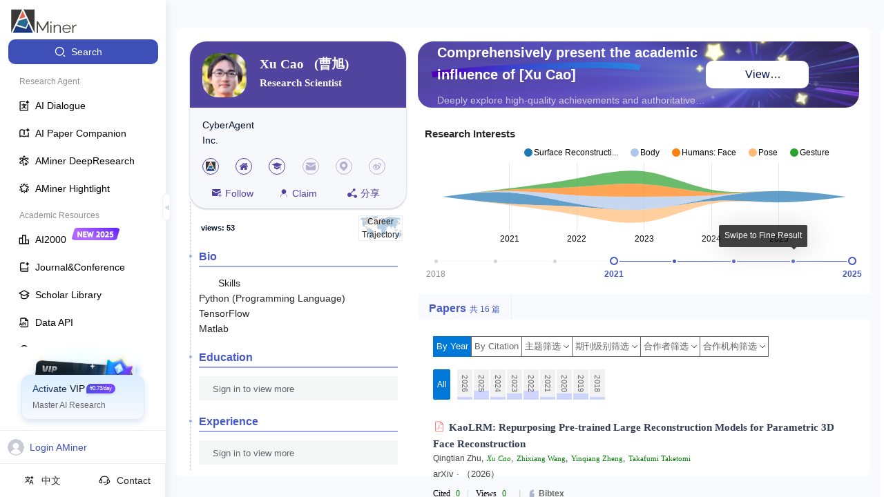

--- FILE ---
content_type: text/css
request_url: https://v2.aminer.cn/assets/index-C58ENZ5J.css
body_size: 7493
content:
:where(html){line-height:1.15;-webkit-text-size-adjust:100%;-moz-text-size-adjust:100%;-ms-text-size-adjust:100%;text-size-adjust:100%}:where(h1){font-size:2em;-webkit-margin-after:.67em;margin-block-end:.67em;-webkit-margin-before:.67em;margin-block-start:.67em}:where(dl,ol,ul) :where(dl,ol,ul){-webkit-margin-after:0;margin-block-end:0;-webkit-margin-before:0;margin-block-start:0}:where(hr){box-sizing:content-box;color:inherit;height:0}:where(abbr[title]){text-decoration:underline;-webkit-text-decoration:underline dotted;text-decoration:underline dotted}:where(b,strong){font-weight:bolder}:where(code,kbd,pre,samp){font-family:monospace,monospace;font-size:1em}:where(small){font-size:80%}:where(table){border-color:currentColor;text-indent:0}:where(button,input,select){margin:0}:where(button){text-transform:none}:where(button,input:is([type=button i],[type=reset i],[type=submit i])){-webkit-appearance:button}:where(progress){vertical-align:baseline}:where(select){text-transform:none}:where(textarea){margin:0}:where(input[type=search i]){-webkit-appearance:textfield;outline-offset:-2px}::-webkit-inner-spin-button,::-webkit-outer-spin-button{height:auto}::-webkit-input-placeholder{color:inherit;opacity:.54}::-webkit-search-decoration{-webkit-appearance:none}::-webkit-file-upload-button{-webkit-appearance:button;font:inherit}:where(button,input:is([type=button i],[type=color i],[type=reset i],[type=submit i]))::-moz-focus-inner{border-style:none;padding:0}:where(button,input:is([type=button i],[type=color i],[type=reset i],[type=submit i]))::-moz-focusring{outline:1px dotted ButtonText}:where(:-moz-ui-invalid){box-shadow:none}:where(dialog){background-color:#fff;border:solid;color:#000;height:-moz-fit-content;height:-webkit-fit-content;height:fit-content;left:0;margin:auto;padding:1em;position:absolute;right:0;width:-moz-fit-content;width:-webkit-fit-content;width:fit-content}:where(dialog:not([open])){display:none}:where(summary){display:list-item}*{box-sizing:border-box;margin:0;padding:0}html,body,#root{font-family:-apple-system,BlinkMacSystemFont,Segoe UI,Roboto,Helvetica Neue,Arial,Noto Sans,sans-serif,"Apple Color Emoji","Segoe UI Emoji",Segoe UI Symbol,"Noto Color Emoji";height:100%;overflow:hidden}canvas{display:block}.ant-card{display:-ms-flexbox;display:flex;-ms-flex-direction:column;flex-direction:column}.ant-card .ant-card-body{-ms-flex:1;flex:1}.happy-wave{z-index:1000000}.lucide{width:1em;height:1em}::-webkit-scrollbar{width:8px;height:8px}::-webkit-scrollbar-track{background:transparent}::-webkit-scrollbar-thumb{background-color:#00000026;border-radius:4px;-webkit-transition:background-color .2s;transition:background-color .2s}::-webkit-scrollbar-thumb:hover{background-color:#0000004d}*{scrollbar-width:thin;scrollbar-color:rgba(0,0,0,.2) transparent}*,:before,:after{--un-rotate:0;--un-rotate-x:0;--un-rotate-y:0;--un-rotate-z:0;--un-scale-x:1;--un-scale-y:1;--un-scale-z:1;--un-skew-x:0;--un-skew-y:0;--un-translate-x:0;--un-translate-y:0;--un-translate-z:0;--un-pan-x: ;--un-pan-y: ;--un-pinch-zoom: ;--un-scroll-snap-strictness:proximity;--un-ordinal: ;--un-slashed-zero: ;--un-numeric-figure: ;--un-numeric-spacing: ;--un-numeric-fraction: ;--un-border-spacing-x:0;--un-border-spacing-y:0;--un-ring-offset-shadow:0 0 rgb(0 0 0 / 0);--un-ring-shadow:0 0 rgb(0 0 0 / 0);--un-shadow-inset: ;--un-shadow:0 0 rgb(0 0 0 / 0);--un-ring-inset: ;--un-ring-offset-width:0px;--un-ring-offset-color:#fff;--un-ring-width:0px;--un-ring-color:rgb(147 197 253 / .5);--un-blur: ;--un-brightness: ;--un-contrast: ;--un-drop-shadow: ;--un-grayscale: ;--un-hue-rotate: ;--un-invert: ;--un-saturate: ;--un-sepia: ;--un-backdrop-blur: ;--un-backdrop-brightness: ;--un-backdrop-contrast: ;--un-backdrop-grayscale: ;--un-backdrop-hue-rotate: ;--un-backdrop-invert: ;--un-backdrop-opacity: ;--un-backdrop-saturate: ;--un-backdrop-sepia: }::-ms-backdrop{--un-rotate:0;--un-rotate-x:0;--un-rotate-y:0;--un-rotate-z:0;--un-scale-x:1;--un-scale-y:1;--un-scale-z:1;--un-skew-x:0;--un-skew-y:0;--un-translate-x:0;--un-translate-y:0;--un-translate-z:0;--un-pan-x: ;--un-pan-y: ;--un-pinch-zoom: ;--un-scroll-snap-strictness:proximity;--un-ordinal: ;--un-slashed-zero: ;--un-numeric-figure: ;--un-numeric-spacing: ;--un-numeric-fraction: ;--un-border-spacing-x:0;--un-border-spacing-y:0;--un-ring-offset-shadow:0 0 rgb(0 0 0 / 0);--un-ring-shadow:0 0 rgb(0 0 0 / 0);--un-shadow-inset: ;--un-shadow:0 0 rgb(0 0 0 / 0);--un-ring-inset: ;--un-ring-offset-width:0px;--un-ring-offset-color:#fff;--un-ring-width:0px;--un-ring-color:rgb(147 197 253 / .5);--un-blur: ;--un-brightness: ;--un-contrast: ;--un-drop-shadow: ;--un-grayscale: ;--un-hue-rotate: ;--un-invert: ;--un-saturate: ;--un-sepia: ;--un-backdrop-blur: ;--un-backdrop-brightness: ;--un-backdrop-contrast: ;--un-backdrop-grayscale: ;--un-backdrop-hue-rotate: ;--un-backdrop-invert: ;--un-backdrop-opacity: ;--un-backdrop-saturate: ;--un-backdrop-sepia: }::backdrop{--un-rotate:0;--un-rotate-x:0;--un-rotate-y:0;--un-rotate-z:0;--un-scale-x:1;--un-scale-y:1;--un-scale-z:1;--un-skew-x:0;--un-skew-y:0;--un-translate-x:0;--un-translate-y:0;--un-translate-z:0;--un-pan-x: ;--un-pan-y: ;--un-pinch-zoom: ;--un-scroll-snap-strictness:proximity;--un-ordinal: ;--un-slashed-zero: ;--un-numeric-figure: ;--un-numeric-spacing: ;--un-numeric-fraction: ;--un-border-spacing-x:0;--un-border-spacing-y:0;--un-ring-offset-shadow:0 0 rgb(0 0 0 / 0);--un-ring-shadow:0 0 rgb(0 0 0 / 0);--un-shadow-inset: ;--un-shadow:0 0 rgb(0 0 0 / 0);--un-ring-inset: ;--un-ring-offset-width:0px;--un-ring-offset-color:#fff;--un-ring-width:0px;--un-ring-color:rgb(147 197 253 / .5);--un-blur: ;--un-brightness: ;--un-contrast: ;--un-drop-shadow: ;--un-grayscale: ;--un-hue-rotate: ;--un-invert: ;--un-saturate: ;--un-sepia: ;--un-backdrop-blur: ;--un-backdrop-brightness: ;--un-backdrop-contrast: ;--un-backdrop-grayscale: ;--un-backdrop-hue-rotate: ;--un-backdrop-invert: ;--un-backdrop-opacity: ;--un-backdrop-saturate: ;--un-backdrop-sepia: }.container{width:100%}@media (min-width: 640px){.container{max-width:640px}}@media (min-width: 768px){.container{max-width:768px}}@media (min-width: 1024px){.container{max-width:1024px}}@media (min-width: 1280px){.container{max-width:1280px}}@media (min-width: 1536px){.container{max-width:1536px}}.visible{visibility:visible}.absolute,.pos-absolute,.position-absolute{position:absolute}.fixed{position:fixed}.pos-relative,.position-relative,.relative{position:relative}.position-sticky,.sticky{position:sticky}.static{position:static}.-left-1\.8{left:-.45rem}.-left-2{left:-.5rem}.-right-12{right:-3rem}.-right-8{right:-2rem}.-top-6{top:-1.5rem}.bottom-0{bottom:0}.bottom-10px{bottom:10px}.bottom-5{bottom:1.25rem}.bottom-56px{bottom:56px}.bottom-6{bottom:1.5rem}.left-0{left:0}.left-14\.5{left:3.625rem}.left-14px{left:14px}.left-15px{left:15px}.left-210px{left:210px}.left-240px{left:240px}.left-3{left:.75rem}.right--10px{right:-10px}.right-0{right:0}.right-1{right:.25rem}.right-10px{right:10px}.right-14px{right:14px}.right-2{right:.5rem}.right-4{right:1rem}.right-40px{right:40px}.right-5px{right:5px}.right-6{right:1.5rem}.right-8px{right:8px}.top--10px{top:-10px}.top--2px{top:-2px}.top-0,.top-0px{top:0}.top-10px{top:10px}.top-15px{top:15px}.top-17px{top:17px}.top-2\.2{top:.55rem}.top-20px{top:20px}.top-4{top:1rem}.top-40\%{top:40%}.top-5{top:1.25rem}.top-6px{top:6px}.line-clamp-1{overflow:hidden;display:-webkit-box;-webkit-box-orient:vertical;-webkit-line-clamp:1;line-clamp:1}.line-clamp-2{overflow:hidden;display:-webkit-box;-webkit-box-orient:vertical;-webkit-line-clamp:2;line-clamp:2}.line-clamp-3{overflow:hidden;display:-webkit-box;-webkit-box-orient:vertical;-webkit-line-clamp:3;line-clamp:3}.z-0{z-index:0}.z-1{z-index:1}.z-100{z-index:100}.z-2{z-index:2}.z-4{z-index:4}.z-9{z-index:9}.grid{display:grid}.grid-cols-\[repeat\(auto-fill\,minmax\(500px\,1fr\)\)\]{grid-template-columns:repeat(auto-fill,minmax(500px,1fr))}.grid-cols-\[repeat\(auto-fill\,minmax\(700px\,1fr\)\)\]{grid-template-columns:repeat(auto-fill,minmax(700px,1fr))}.grid-cols-1{grid-template-columns:repeat(1,minmax(0,1fr))}.m-4px{margin:4px}.m-auto{margin:auto}.m-y-auto{margin-top:auto;margin-bottom:auto}.mx-2{margin-left:.5rem;margin-right:.5rem}.mx-6px{margin-left:6px;margin-right:6px}.mx-auto,.mxauto{margin-left:auto;margin-right:auto}.my-10px{margin-top:10px;margin-bottom:10px}.my-2{margin-top:.5rem;margin-bottom:.5rem}.my-20px{margin-top:20px;margin-bottom:20px}.my-4{margin-top:1rem;margin-bottom:1rem}.my-4px{margin-top:4px;margin-bottom:4px}.my-5{margin-top:1.25rem;margin-bottom:1.25rem}.my-8{margin-top:2rem;margin-bottom:2rem}.-mt-2{margin-top:-.5rem}.\!mb-0{margin-bottom:0!important}.\!mb-2{margin-bottom:.5rem!important}.\!mb-4{margin-bottom:1rem!important}.\[\&\:last-child\]\:mb-0:last-child,.mb-0{margin-bottom:0}.m-b-16px,.mb-16px{margin-bottom:16px}.m-b-30px{margin-bottom:30px}.m-b-8px,.mb-8px{margin-bottom:8px}.mb-1{margin-bottom:.25rem}.mb-10px{margin-bottom:10px}.mb-12px{margin-bottom:12px}.mb-14px{margin-bottom:14px}.mb-15px{margin-bottom:15px}.mb-2{margin-bottom:.5rem}.mb-2\.5{margin-bottom:.625rem}.mb-3{margin-bottom:.75rem}.mb-4{margin-bottom:1rem}.mb-4px{margin-bottom:4px}.mb-5{margin-bottom:1.25rem}.mb-5px{margin-bottom:5px}.mb-6{margin-bottom:1.5rem}.mb-6px{margin-bottom:6px}.mb-7{margin-bottom:1.75rem}.mb-8{margin-bottom:2rem}.ml-0{margin-left:0}.ml-1{margin-left:.25rem}.ml-10px{margin-left:10px}.ml-12px{margin-left:12px}.ml-2{margin-left:.5rem}.ml-2\.5{margin-left:.625rem}.ml-5px{margin-left:5px}.ml-6px{margin-left:6px}.ml-9{margin-left:2.25rem}.mr-1{margin-right:.25rem}.mr-10px{margin-right:10px}.mr-11px{margin-right:11px}.mr-12px{margin-right:12px}.mr-14px{margin-right:14px}.mr-15px{margin-right:15px}.mr-16px{margin-right:16px}.mr-2{margin-right:.5rem}.mr-20px{margin-right:20px}.mr-2px{margin-right:2px}.mr-3{margin-right:.75rem}.mr-4{margin-right:1rem}.mr-4px{margin-right:4px}.mr-5px{margin-right:5px}.mr-6px{margin-right:6px}.mr-8px{margin-right:8px}.mt-1{margin-top:.25rem}.mt-10px{margin-top:10px}.mt-12px{margin-top:12px}.mt-16px{margin-top:16px}.mt-2{margin-top:.5rem}.mt-2\.5{margin-top:.625rem}.mt-20{margin-top:5rem}.mt-3{margin-top:.75rem}.mt-30px{margin-top:30px}.mt-3px{margin-top:3px}.mt-4{margin-top:1rem}.mt-5{margin-top:1.25rem}.mt-5px{margin-top:5px}.mt-6{margin-top:1.5rem}.mt-8{margin-top:2rem}.mt-8px{margin-top:8px}.box-border{box-sizing:border-box}.inline{display:inline}.block{display:block}.inline-block{display:inline-block}.hidden{display:none}.size-12px{width:12px;height:12px}.size-15px{width:15px;height:15px}.size-16px{width:16px;height:16px}.size-18px{width:18px;height:18px}.size-22px{width:22px;height:22px}.size-24px{width:24px;height:24px}.size-25px{width:25px;height:25px}.size-26px{width:26px;height:26px}.size-32px{width:32px;height:32px}.size-56px{width:56px;height:56px}.size-8px{width:8px;height:8px}.h-10{height:2.5rem}.h-100vh,.h-screen{height:100vh}.h-12px{height:12px}.h-16px{height:16px}.h-18px{height:18px}.h-1px{height:1px}.h-2,.h2{height:.5rem}.h-20px{height:20px}.h-22px{height:22px}.h-240px{height:240px}.h-280px{height:280px}.h-28px{height:28px}.h-30px{height:30px}.h-32px{height:32px}.h-330px{height:330px}.h-36px{height:36px}.h-4,.h4{height:1rem}.h-40px{height:40px}.h-50px{height:50px}.h-56px{height:56px}.h-6,.h6{height:1.5rem}.h-60px{height:60px}.h-60vh{height:60vh}.h-650px{height:650px}.h-7{height:1.75rem}.h-8{height:2rem}.h-90vh{height:90vh}.h-auto{height:auto}.h-full{height:100%}.h1{height:.25rem}.h3{height:.75rem}.h5{height:1.25rem}.max-h-0{max-height:0}.max-h-230px{max-height:230px}.max-h-330px{max-height:330px}.max-h-340px{max-height:340px}.max-h-96{max-height:24rem}.max-w-1200px{max-width:1200px}.max-w-1700px{max-width:1700px}.max-w-448px{max-width:448px}.max-w-600px{max-width:600px}.max-w-full{max-width:100%}.min-h-\[calc\(100vh-50px\)\]{min-height:calc(100vh - 50px)}.min-h-100px{min-height:100px}.min-h-66px{min-height:66px}.min-h-screen{min-height:100vh}.min-w-150px{min-width:150px}.min-w-80\%{min-width:80%}.min-w-80px{min-width:80px}.w-0,.w-0px{width:0}.w-10{width:2.5rem}.w-128px{width:128px}.w-12px{width:12px}.w-135px{width:135px}.w-144px{width:144px}.w-150px{width:150px}.w-16px{width:16px}.w-180px{width:180px}.w-2{width:.5rem}.w-200px{width:200px}.w-20px{width:20px}.w-22\.5{width:5.625rem}.w-250px{width:250px}.w-28{width:7rem}.w-280px{width:280px}.w-28px{width:28px}.w-3{width:.75rem}.w-300px{width:300px}.w-320px{width:320px}.w-350px{width:350px}.w-36{width:9rem}.w-364px{width:364px}.w-4{width:1rem}.w-400px{width:400px}.w-40px{width:40px}.w-41px{width:41px}.w-480px{width:480px}.w-50\%{width:50%}.w-6{width:1.5rem}.w-6\.5{width:1.625rem}.w-70px{width:70px}.w-8{width:2rem}.w-80{width:20rem}.w-85\%{width:85%}.w-8px{width:8px}.w-90\%{width:90%}.w-95\%{width:95%}.w-fit{width:-webkit-fit-content;width:-moz-fit-content;width:fit-content}.w-full{width:100%}.flex{display:-ms-flexbox;display:flex}.inline-flex{display:-ms-inline-flexbox;display:inline-flex}.flex-1{-ms-flex:1 1 0%;flex:1 1 0%}.flex-shrink-0,.shrink-0{-ms-flex-negative:0;flex-shrink:0}.flex-col{-ms-flex-direction:column;flex-direction:column}.flex-wrap{-ms-flex-wrap:wrap;flex-wrap:wrap}.table{display:table}.rotate--90{--un-rotate-x:0;--un-rotate-y:0;--un-rotate-z:0;--un-rotate:-90deg;-webkit-transform:translateX(var(--un-translate-x)) translateY(var(--un-translate-y)) translateZ(var(--un-translate-z)) rotate(var(--un-rotate)) rotateX(var(--un-rotate-x)) rotateY(var(--un-rotate-y)) rotateZ(var(--un-rotate-z)) skewX(var(--un-skew-x)) skewY(var(--un-skew-y)) scaleX(var(--un-scale-x)) scaleY(var(--un-scale-y)) scaleZ(var(--un-scale-z));transform:translate(var(--un-translate-x)) translateY(var(--un-translate-y)) translateZ(var(--un-translate-z)) rotate(var(--un-rotate)) rotateX(var(--un-rotate-x)) rotateY(var(--un-rotate-y)) rotate(var(--un-rotate-z)) skew(var(--un-skew-x)) skewY(var(--un-skew-y)) scaleX(var(--un-scale-x)) scaleY(var(--un-scale-y)) scaleZ(var(--un-scale-z))}.scale-60{--un-scale-x:.6;--un-scale-y:.6;-webkit-transform:translateX(var(--un-translate-x)) translateY(var(--un-translate-y)) translateZ(var(--un-translate-z)) rotate(var(--un-rotate)) rotateX(var(--un-rotate-x)) rotateY(var(--un-rotate-y)) rotateZ(var(--un-rotate-z)) skewX(var(--un-skew-x)) skewY(var(--un-skew-y)) scaleX(var(--un-scale-x)) scaleY(var(--un-scale-y)) scaleZ(var(--un-scale-z));transform:translate(var(--un-translate-x)) translateY(var(--un-translate-y)) translateZ(var(--un-translate-z)) rotate(var(--un-rotate)) rotateX(var(--un-rotate-x)) rotateY(var(--un-rotate-y)) rotate(var(--un-rotate-z)) skew(var(--un-skew-x)) skewY(var(--un-skew-y)) scaleX(var(--un-scale-x)) scaleY(var(--un-scale-y)) scaleZ(var(--un-scale-z))}.hover\:scale-110:hover{--un-scale-x:1.1;--un-scale-y:1.1;-webkit-transform:translateX(var(--un-translate-x)) translateY(var(--un-translate-y)) translateZ(var(--un-translate-z)) rotate(var(--un-rotate)) rotateX(var(--un-rotate-x)) rotateY(var(--un-rotate-y)) rotateZ(var(--un-rotate-z)) skewX(var(--un-skew-x)) skewY(var(--un-skew-y)) scaleX(var(--un-scale-x)) scaleY(var(--un-scale-y)) scaleZ(var(--un-scale-z));transform:translate(var(--un-translate-x)) translateY(var(--un-translate-y)) translateZ(var(--un-translate-z)) rotate(var(--un-rotate)) rotateX(var(--un-rotate-x)) rotateY(var(--un-rotate-y)) rotate(var(--un-rotate-z)) skew(var(--un-skew-x)) skewY(var(--un-skew-y)) scaleX(var(--un-scale-x)) scaleY(var(--un-scale-y)) scaleZ(var(--un-scale-z))}.transform{-webkit-transform:translateX(var(--un-translate-x)) translateY(var(--un-translate-y)) translateZ(var(--un-translate-z)) rotate(var(--un-rotate)) rotateX(var(--un-rotate-x)) rotateY(var(--un-rotate-y)) rotateZ(var(--un-rotate-z)) skewX(var(--un-skew-x)) skewY(var(--un-skew-y)) scaleX(var(--un-scale-x)) scaleY(var(--un-scale-y)) scaleZ(var(--un-scale-z));transform:translate(var(--un-translate-x)) translateY(var(--un-translate-y)) translateZ(var(--un-translate-z)) rotate(var(--un-rotate)) rotateX(var(--un-rotate-x)) rotateY(var(--un-rotate-y)) rotate(var(--un-rotate-z)) skew(var(--un-skew-x)) skewY(var(--un-skew-y)) scaleX(var(--un-scale-x)) scaleY(var(--un-scale-y)) scaleZ(var(--un-scale-z))}.cursor-pointer{cursor:pointer}.select-none{-webkit-user-select:none;-ms-user-select:none;user-select:none}.resize{resize:both}.list-none{list-style-type:none}.items-start{-ms-flex-align:start;align-items:flex-start}.items-end{-ms-flex-align:end;align-items:flex-end}.items-center{-ms-flex-align:center;align-items:center}.justify-start{-ms-flex-pack:start;justify-content:flex-start}.justify-end{-ms-flex-pack:end;justify-content:flex-end}.justify-center{-ms-flex-pack:center;justify-content:center}.justify-between{-ms-flex-pack:justify;justify-content:space-between}.gap-1{gap:.25rem}.gap-10px{gap:10px}.gap-12px{gap:12px}.gap-15px{gap:15px}.gap-16px{gap:16px}.gap-2{gap:.5rem}.gap-2\.5{gap:.625rem}.gap-20px{gap:20px}.gap-3px{gap:3px}.gap-4{gap:1rem}.gap-40px{gap:40px}.gap-5px{gap:5px}.gap-col-3px{-webkit-column-gap:3px;-moz-column-gap:3px;column-gap:3px}.space-y-4>:not([hidden])~:not([hidden]){--un-space-y-reverse:0;margin-top:calc(1rem * calc(1 - var(--un-space-y-reverse)));margin-bottom:calc(1rem * var(--un-space-y-reverse))}.overflow-auto{overflow:auto}.overflow-hidden{overflow:hidden}.overflow-x-auto{overflow-x:auto}.overflow-x-hidden{overflow-x:hidden}.overflow-x-visible{overflow-x:visible}.overflow-y-auto{overflow-y:auto}.truncate{overflow:hidden;text-overflow:ellipsis;white-space:nowrap}.text-ellipsis{text-overflow:ellipsis}.whitespace-nowrap{white-space:nowrap}.whitespace-pre-wrap{white-space:pre-wrap}.break-all{word-break:break-all}.border,.border-1,.border-1px{border-width:1px}.border-0{border-width:0px}.border-l{border-left-width:1px}.border-r,.border-r-1,.border-r-1px{border-right-width:1px}.border-\#4759C5{--un-border-opacity:1;border-color:rgb(71 89 197 / var(--un-border-opacity))}.border-\#ABB3BF{--un-border-opacity:1;border-color:rgb(171 179 191 / var(--un-border-opacity))}.border-\#ccc{--un-border-opacity:1;border-color:rgb(204 204 204 / var(--un-border-opacity))}.border-\#D5E0FF{--un-border-opacity:1;border-color:rgb(213 224 255 / var(--un-border-opacity))}.border-\#D9D9D9{--un-border-opacity:1;border-color:rgb(217 217 217 / var(--un-border-opacity))}.border-\#EBE9F5{--un-border-opacity:1;border-color:rgb(235 233 245 / var(--un-border-opacity))}.border-\#eee,.border-color-\#eee{--un-border-opacity:1;border-color:rgb(238 238 238 / var(--un-border-opacity))}.border-\#fff{--un-border-opacity:1;border-color:rgb(255 255 255 / var(--un-border-opacity))}.border-\#FFFFFFE5{--un-border-opacity:.9;border-color:rgb(255 255 255 / var(--un-border-opacity))}.border-gray-100{--un-border-opacity:1;border-color:rgb(243 244 246 / var(--un-border-opacity))}.border-gray-200{--un-border-opacity:1;border-color:rgb(229 231 235 / var(--un-border-opacity))}.border-gray-300{--un-border-opacity:1;border-color:rgb(209 213 219 / var(--un-border-opacity))}.rounded,.rounded-1{border-radius:.25rem}.rounded-10px{border-radius:10px}.rounded-15px{border-radius:15px}.rounded-16px{border-radius:16px}.rounded-20px{border-radius:20px}.rounded-2xl,.rounded-4{border-radius:1rem}.rounded-3px{border-radius:3px}.rounded-4px{border-radius:4px}.rounded-6px{border-radius:6px}.rounded-8px{border-radius:8px}.rounded-full{border-radius:9999px}.rounded-lg{border-radius:.5rem}.rounded-md{border-radius:.375rem}.rounded-xl{border-radius:.75rem}.rounded-l-lg{border-top-left-radius:.5rem;border-bottom-left-radius:.5rem}.rounded-rt-lg{border-top-right-radius:.5rem}.border-dashed{border-style:dashed}.border-solid{border-style:solid}.border-l-solid{border-left-style:solid}.border-r-solid{border-right-style:solid}.bg-\[\#F5F7FE\]{--un-bg-opacity:1;background-color:rgb(245 247 254 / var(--un-bg-opacity))}.bg-\[\#FFF\]{--un-bg-opacity:1;background-color:rgb(255 255 255 / var(--un-bg-opacity))}.bg-\[\#FFFFFF99\]{--un-bg-opacity:.6;background-color:rgb(255 255 255 / var(--un-bg-opacity))}.bg-\[length\:100\%_auto\]{background-size:100% auto}.bg-\[rgba\(255\,249\,232\,0\.4\)\]{--un-bg-opacity:.4;background-color:rgba(255,249,232,var(--un-bg-opacity))}.bg-\[rgba\(255\,255\,255\,\.5\)\]{--un-bg-opacity:.5;background-color:rgba(255,255,255,var(--un-bg-opacity))}.bg-\[url\(\'https\:\/\/zhengwen\.aminer\.cn\/bg-uViJPFCwu8\.png\'\)\]{--un-url:url(https://zhengwen.aminer.cn/bg-uViJPFCwu8.png);background-image:var(--un-url)}.bg-\#4E63D1{--un-bg-opacity:1;background-color:rgb(78 99 209 / var(--un-bg-opacity))}.bg-\#68A7F9{--un-bg-opacity:1;background-color:rgb(104 167 249 / var(--un-bg-opacity))}.bg-\#999{--un-bg-opacity:1;background-color:rgb(153 153 153 / var(--un-bg-opacity))}.bg-\#adbbdc{--un-bg-opacity:1;background-color:rgb(173 187 220 / var(--un-bg-opacity))}.bg-\#BDC0F745{--un-bg-opacity:.27;background-color:rgb(189 192 247 / var(--un-bg-opacity))}.bg-\#E0E0E0{--un-bg-opacity:1;background-color:rgb(224 224 224 / var(--un-bg-opacity))}.bg-\#E0E4FF{--un-bg-opacity:1;background-color:rgb(224 228 255 / var(--un-bg-opacity))}.bg-\#E6ECFC{--un-bg-opacity:1;background-color:rgb(230 236 252 / var(--un-bg-opacity))}.bg-\#E7E8EB{--un-bg-opacity:1;background-color:rgb(231 232 235 / var(--un-bg-opacity))}.bg-\#EAEBF1{--un-bg-opacity:1;background-color:rgb(234 235 241 / var(--un-bg-opacity))}.bg-\#EBE9F5{--un-bg-opacity:1;background-color:rgb(235 233 245 / var(--un-bg-opacity))}.bg-\#edeffa{--un-bg-opacity:1;background-color:rgb(237 239 250 / var(--un-bg-opacity))}.bg-\#efefef{--un-bg-opacity:1;background-color:rgb(239 239 239 / var(--un-bg-opacity))}.bg-\#EFF0F3{--un-bg-opacity:1;background-color:rgb(239 240 243 / var(--un-bg-opacity))}.bg-\#F1F3FF{--un-bg-opacity:1;background-color:rgb(241 243 255 / var(--un-bg-opacity))}.bg-\#f2f2f2{--un-bg-opacity:1;background-color:rgb(242 242 242 / var(--un-bg-opacity))}.bg-\#F2F6FF{--un-bg-opacity:1;background-color:rgb(242 246 255 / var(--un-bg-opacity))}.bg-\#F5F7FB{--un-bg-opacity:1;background-color:rgb(245 247 251 / var(--un-bg-opacity))}.bg-\#F6F7FA{--un-bg-opacity:1;background-color:rgb(246 247 250 / var(--un-bg-opacity))}.bg-\#F7F7FA{--un-bg-opacity:1;background-color:rgb(247 247 250 / var(--un-bg-opacity))}.bg-\#f8fafd{--un-bg-opacity:1;background-color:rgb(248 250 253 / var(--un-bg-opacity))}.bg-\#F9F9F9{--un-bg-opacity:1;background-color:rgb(249 249 249 / var(--un-bg-opacity))}.bg-\#FFD8D2{--un-bg-opacity:1;background-color:rgb(255 216 210 / var(--un-bg-opacity))}.bg-\#fff,.bg-white{--un-bg-opacity:1;background-color:rgb(255 255 255 / var(--un-bg-opacity))}.bg-\#FFFAF2{--un-bg-opacity:1;background-color:rgb(255 250 242 / var(--un-bg-opacity))}.bg-blue-50{--un-bg-opacity:1;background-color:rgb(239 246 255 / var(--un-bg-opacity))}.bg-gray-100{--un-bg-opacity:1;background-color:rgb(243 244 246 / var(--un-bg-opacity))}.bg-transparent{background-color:transparent}.hover\:bg-\[\#F1F3FF\]:hover{--un-bg-opacity:1;background-color:rgb(241 243 255 / var(--un-bg-opacity))}.hover\:bg-\#4759C5:hover{--un-bg-opacity:1;background-color:rgb(71 89 197 / var(--un-bg-opacity))}.hover\:bg-\#E5E7EB:hover{--un-bg-opacity:1;background-color:rgb(229 231 235 / var(--un-bg-opacity))}.hover\:bg-\#E6ECFC:hover{--un-bg-opacity:1;background-color:rgb(230 236 252 / var(--un-bg-opacity))}.hover\:bg-\#e8e8ec:hover{--un-bg-opacity:1;background-color:rgb(232 232 236 / var(--un-bg-opacity))}.hover\:bg-\#edeef9:hover{--un-bg-opacity:1;background-color:rgb(237 238 249 / var(--un-bg-opacity))}.hover\:bg-\#f1f2f6:hover{--un-bg-opacity:1;background-color:rgb(241 242 246 / var(--un-bg-opacity))}.hover\:bg-\#F1F3FF:hover{--un-bg-opacity:1;background-color:rgb(241 243 255 / var(--un-bg-opacity))}.hover\:bg-\#f5f5f5:hover{--un-bg-opacity:1;background-color:rgb(245 245 245 / var(--un-bg-opacity))}.hover\:bg-gray-100:hover{--un-bg-opacity:1;background-color:rgb(243 244 246 / var(--un-bg-opacity))}.bg-center{background-position:center}.bg-top{background-position:top}.bg-no-repeat{background-repeat:no-repeat}.object-contain{-o-object-fit:contain;object-fit:contain}.p-0{padding:0}.p-0\.5{padding:.125rem}.p-1{padding:.25rem}.p-10{padding:2.5rem}.p-10px{padding:10px}.p-15px{padding:15px}.p-2{padding:.5rem}.p-20px{padding:20px}.p-3{padding:.75rem}.p-3\.5{padding:.875rem}.p-4{padding:1rem}.p-5{padding:1.25rem}.p-6{padding:1.5rem}.p-7{padding:1.75rem}.p-8{padding:2rem}.px,.px-4{padding-left:1rem;padding-right:1rem}.px-10{padding-left:2.5rem;padding-right:2.5rem}.px-10px{padding-left:10px;padding-right:10px}.px-12px{padding-left:12px;padding-right:12px}.px-13px{padding-left:13px;padding-right:13px}.px-2{padding-left:.5rem;padding-right:.5rem}.px-2\.5{padding-left:.625rem;padding-right:.625rem}.px-20px{padding-left:20px;padding-right:20px}.px-24px{padding-left:24px;padding-right:24px}.px-3{padding-left:.75rem;padding-right:.75rem}.px-5{padding-left:1.25rem;padding-right:1.25rem}.px-5px{padding-left:5px;padding-right:5px}.px-6{padding-left:1.5rem;padding-right:1.5rem}.px-6px{padding-left:6px;padding-right:6px}.px-7{padding-left:1.75rem;padding-right:1.75rem}.px-8{padding-left:2rem;padding-right:2rem}.py-1{padding-top:.25rem;padding-bottom:.25rem}.py-10px{padding-top:10px;padding-bottom:10px}.py-15{padding-top:3.75rem;padding-bottom:3.75rem}.py-2{padding-top:.5rem;padding-bottom:.5rem}.py-2\.5{padding-top:.625rem;padding-bottom:.625rem}.py-20{padding-top:5rem;padding-bottom:5rem}.py-21px{padding-top:21px;padding-bottom:21px}.py-3{padding-top:.75rem;padding-bottom:.75rem}.py-3px{padding-top:3px;padding-bottom:3px}.py-4{padding-top:1rem;padding-bottom:1rem}.py-5{padding-top:1.25rem;padding-bottom:1.25rem}.py-6{padding-top:1.5rem;padding-bottom:1.5rem}.py-8{padding-top:2rem;padding-bottom:2rem}.p-l-12px{padding-left:12px}.p-l-30px,.pl-30px{padding-left:30px}.p-l-8px,.pl-8px{padding-left:8px}.p-r-0,.pr-0,.pr-0px{padding-right:0}.p-r-12px{padding-right:12px}.p-r-8px{padding-right:8px}.p-t-0px,.pt-0{padding-top:0}.p-t-10px,.pt-10px{padding-top:10px}.pb-0{padding-bottom:0}.pb-2{padding-bottom:.5rem}.pb-20{padding-bottom:5rem}.pb-3{padding-bottom:.75rem}.pb-4{padding-bottom:1rem}.pl-10{padding-left:2.5rem}.pl-2{padding-left:.5rem}.pl-32px{padding-left:32px}.pl-36px{padding-left:36px}.pl-38px{padding-left:38px}.pl-4{padding-left:1rem}.pl-40px{padding-left:40px}.pl-8{padding-left:2rem}.pr-12{padding-right:3rem}.pr-16px{padding-right:16px}.pr-24px{padding-right:24px}.pr-4{padding-right:1rem}.pr-6px{padding-right:6px}.pr-8{padding-right:2rem}.pr-9{padding-right:2.25rem}.pt-1{padding-top:.25rem}.pt-140px{padding-top:140px}.pt-20px{padding-top:20px}.pt-3{padding-top:.75rem}.pt-3px{padding-top:3px}.text-center{text-align:center}.text-left{text-align:left}.text-right{text-align:right}.text-justify{text-align:justify}.text-nowrap{text-wrap:nowrap}.text-\[13px\],.text-13px{font-size:13px}.font-size-15px,.text-\[15px\],.text-15px{font-size:15px}.text-10px{font-size:10px}.font-size-11px,.text-11px{font-size:11px}.font-size-\[12px\],.font-size-12px,.text-12px{font-size:12px}.font-size-14px,.text-14px{font-size:14px}.font-size-16px,.text-16px{font-size:16px}.font-size-18px,.text-18px{font-size:18px}.text-20px{font-size:20px}.text-24px{font-size:24px}.text-28px{font-size:28px}.text-2xl{font-size:1.5rem;line-height:2rem}.text-32px{font-size:32px}.text-34px{font-size:34px}.text-35px{font-size:35px}.text-3xl{font-size:1.875rem;line-height:2.25rem}.text-40px{font-size:40px}.text-4xl{font-size:2.25rem;line-height:2.5rem}.text-base{font-size:1rem;line-height:1.5rem}.text-lg{font-size:1.125rem;line-height:1.75rem}.text-sm{font-size:.875rem;line-height:1.25rem}.text-xl{font-size:1.25rem;line-height:1.75rem}.text-\[\#020B1A\]{--un-text-opacity:1;color:rgb(2 11 26 / var(--un-text-opacity))}.text-\[\#A35400BF\]{--un-text-opacity:.75;color:rgb(163 84 0 / var(--un-text-opacity))}.text-\#333{--un-text-opacity:1;color:rgb(51 51 51 / var(--un-text-opacity))}.color-\#999,.text-\#999{--un-text-opacity:1;color:rgb(153 153 153 / var(--un-text-opacity))}.color-\#fff,.color-white,.text-\#fff{--un-text-opacity:1;color:rgb(255 255 255 / var(--un-text-opacity))}.text-blue-700{--un-text-opacity:1;color:rgb(29 78 216 / var(--un-text-opacity))}.text-gray-500{--un-text-opacity:1;color:rgb(107 114 128 / var(--un-text-opacity))}.text-gray-600{--un-text-opacity:1;color:rgb(75 85 99 / var(--un-text-opacity))}.text-gray-700{--un-text-opacity:1;color:rgb(55 65 81 / var(--un-text-opacity))}.color-\[\#000E52\]\/\[0\.57\]{color:#000e5291}.color-\[\#6B788E\]{--un-text-opacity:1;color:rgb(107 120 142 / var(--un-text-opacity))}.color-\[\#9D9D9D\]{--un-text-opacity:1;color:rgb(157 157 157 / var(--un-text-opacity))}.color-\#000,.color-black{--un-text-opacity:1;color:rgb(0 0 0 / var(--un-text-opacity))}.color-\#000311{--un-text-opacity:1;color:rgb(0 3 17 / var(--un-text-opacity))}.color-\#000e28{--un-text-opacity:1;color:rgb(0 14 40 / var(--un-text-opacity))}.color-\#0042FF{--un-text-opacity:1;color:rgb(0 66 255 / var(--un-text-opacity))}.color-\#010101{--un-text-opacity:1;color:rgb(1 1 1 / var(--un-text-opacity))}.color-\#0B1B3E{--un-text-opacity:1;color:rgb(11 27 62 / var(--un-text-opacity))}.color-\#0B7F0D{--un-text-opacity:1;color:rgb(11 127 13 / var(--un-text-opacity))}.color-\#0D1839{--un-text-opacity:1;color:rgb(13 24 57 / var(--un-text-opacity))}.color-\#1677ff{--un-text-opacity:1;color:rgb(22 119 255 / var(--un-text-opacity))}.color-\#1A2029{--un-text-opacity:1;color:rgb(26 32 41 / var(--un-text-opacity))}.color-\#1D2129{--un-text-opacity:1;color:rgb(29 33 41 / var(--un-text-opacity))}.color-\#1E1F24{--un-text-opacity:1;color:rgb(30 31 36 / var(--un-text-opacity))}.color-\#1F1F1F{--un-text-opacity:1;color:rgb(31 31 31 / var(--un-text-opacity))}.color-\#222{--un-text-opacity:1;color:rgb(34 34 34 / var(--un-text-opacity))}.color-\#2454FF{--un-text-opacity:1;color:rgb(36 84 255 / var(--un-text-opacity))}.color-\#342524{--un-text-opacity:1;color:rgb(52 37 36 / var(--un-text-opacity))}.color-\#343C52{--un-text-opacity:1;color:rgb(52 60 82 / var(--un-text-opacity))}.color-\#3E4FB8{--un-text-opacity:1;color:rgb(62 79 184 / var(--un-text-opacity))}.color-\#444,.color-\#444444{--un-text-opacity:1;color:rgb(68 68 68 / var(--un-text-opacity))}.color-\#4759C5{--un-text-opacity:1;color:rgb(71 89 197 / var(--un-text-opacity))}.color-\#495366{--un-text-opacity:1;color:rgb(73 83 102 / var(--un-text-opacity))}.color-\#4E5969{--un-text-opacity:1;color:rgb(78 89 105 / var(--un-text-opacity))}.color-\#4F63CF{--un-text-opacity:1;color:rgb(79 99 207 / var(--un-text-opacity))}.color-\#50525C{--un-text-opacity:1;color:rgb(80 82 92 / var(--un-text-opacity))}.color-\#55555E{--un-text-opacity:1;color:rgb(85 85 94 / var(--un-text-opacity))}.color-\#5C5C5C{--un-text-opacity:1;color:rgb(92 92 92 / var(--un-text-opacity))}.color-\#626262{--un-text-opacity:1;color:rgb(98 98 98 / var(--un-text-opacity))}.color-\#666,.color-\#666666{--un-text-opacity:1;color:rgb(102 102 102 / var(--un-text-opacity))}.color-\#6B2D00{--un-text-opacity:1;color:rgb(107 45 0 / var(--un-text-opacity))}.color-\#783E0E{--un-text-opacity:1;color:rgb(120 62 14 / var(--un-text-opacity))}.color-\#999999{--un-text-opacity:1;color:rgb(153 153 153 / var(--un-text-opacity))}.color-\#9A490E{--un-text-opacity:1;color:rgb(154 73 14 / var(--un-text-opacity))}.color-\#9C5300{--un-text-opacity:1;color:rgb(156 83 0 / var(--un-text-opacity))}.color-\#A35400{--un-text-opacity:1;color:rgb(163 84 0 / var(--un-text-opacity))}.color-\#A6B7F9{--un-text-opacity:1;color:rgb(166 183 249 / var(--un-text-opacity))}.color-\#A9ABB4{--un-text-opacity:1;color:rgb(169 171 180 / var(--un-text-opacity))}.color-\#B2AFBF{--un-text-opacity:1;color:rgb(178 175 191 / var(--un-text-opacity))}.color-\#B5957B{--un-text-opacity:1;color:rgb(181 149 123 / var(--un-text-opacity))}.color-\#b79d8c{--un-text-opacity:1;color:rgb(183 157 140 / var(--un-text-opacity))}.color-\#D44941{--un-text-opacity:1;color:rgb(212 73 65 / var(--un-text-opacity))}.color-\#E37318{--un-text-opacity:1;color:rgb(227 115 24 / var(--un-text-opacity))}.color-\#FBF4E3{--un-text-opacity:1;color:rgb(251 244 227 / var(--un-text-opacity))}.color-\#fe3d32,.color-\#FE3D32{--un-text-opacity:1;color:rgb(254 61 50 / var(--un-text-opacity))}.color-gray{--un-text-opacity:1;color:rgb(156 163 175 / var(--un-text-opacity))}.color-red{--un-text-opacity:1;color:rgb(248 113 113 / var(--un-text-opacity))}.hover\:color-\#1E1F24:hover{--un-text-opacity:1;color:rgb(30 31 36 / var(--un-text-opacity))}.hover\:color-\#3e4eb8:hover{--un-text-opacity:1;color:rgb(62 78 184 / var(--un-text-opacity))}.hover\:color-\#3E4FB8:hover{--un-text-opacity:1;color:rgb(62 79 184 / var(--un-text-opacity))}.hover\:color-\#fff:hover{--un-text-opacity:1;color:rgb(255 255 255 / var(--un-text-opacity))}.hover\:color-inherit:hover{color:inherit}.font-400{font-weight:400}.font-500,.font-medium{font-weight:500}.font-600,.font-semibold{font-weight:600}.font-700,.font-bold{font-weight:700}.leading-\[24px\],.line-height-24px{line-height:24px}.leading-\[30px\],.lh-30px{line-height:30px}.leading-4{line-height:1rem}.leading-relaxed{line-height:1.625}.line-height-16px{line-height:16px}.line-height-20px{line-height:20px}.line-height-22px{line-height:22px}.line-height-26px{line-height:26px}.line-height-32px{line-height:32px}.line-height-36px{line-height:36px}.line-height-40px{line-height:40px}.line-height-8{line-height:2rem}.italic{font-style:italic}.line-through{text-decoration-line:line-through}.underline,.hover\:underline:hover{text-decoration-line:underline}.opacity-0{opacity:0}.opacity-100{opacity:1}.opacity-20{opacity:.2}.opacity-50{opacity:.5}.opacity-60{opacity:.6}.hover\:opacity-50:hover{opacity:.5}.hover\:opacity-70:hover{opacity:.7}.shadow-\[0_0_4px_0_hsla\(0\,0\%\,69\%\,1\)\]{--un-shadow:0 0 4px 0 var(--un-shadow-color, hsla(0, 0%, 69%, 1));box-shadow:var(--un-ring-offset-shadow),var(--un-ring-shadow),var(--un-shadow)}.shadow-\[0_8px_24px_0_\#3D414D0A\]{--un-shadow:0 8px 24px 0 var(--un-shadow-color, rgb(61 65 77 / .04));box-shadow:var(--un-ring-offset-shadow),var(--un-ring-shadow),var(--un-shadow)}.shadow-sm{--un-shadow:var(--un-shadow-inset) 0 1px 2px 0 var(--un-shadow-color, rgb(0 0 0 / .05));box-shadow:var(--un-ring-offset-shadow),var(--un-ring-shadow),var(--un-shadow)}.shadow-xl,.hover\:shadow-xl:hover{--un-shadow:var(--un-shadow-inset) 0 20px 25px -5px var(--un-shadow-color, rgb(0 0 0 / .1)),var(--un-shadow-inset) 0 8px 10px -6px var(--un-shadow-color, rgb(0 0 0 / .1));box-shadow:var(--un-ring-offset-shadow),var(--un-ring-shadow),var(--un-shadow)}.outline{outline-style:solid}.transition{transition-property:color,background-color,border-color,text-decoration-color,fill,stroke,opacity,box-shadow,backdrop-filter,-webkit-transform,-webkit-filter;transition-property:color,background-color,border-color,text-decoration-color,fill,stroke,opacity,box-shadow,transform,filter,backdrop-filter;transition-property:color,background-color,border-color,text-decoration-color,fill,stroke,opacity,box-shadow,transform,filter,backdrop-filter,-webkit-transform,-webkit-filter;transition-timing-function:cubic-bezier(.4,0,.2,1);transition-duration:.15s}.transition-\[width\,padding\]{transition-property:width,padding;transition-timing-function:cubic-bezier(.4,0,.2,1);transition-duration:.15s}.transition-all{transition-property:all;transition-timing-function:cubic-bezier(.4,0,.2,1);transition-duration:.15s}.transition-all-250{transition-property:all;transition-timing-function:cubic-bezier(.4,0,.2,1);transition-duration:.25s}.transition-colors{transition-property:color,background-color,border-color,text-decoration-color,fill,stroke;transition-timing-function:cubic-bezier(.4,0,.2,1);transition-duration:.15s}.transition-opacity{transition-property:opacity;transition-timing-function:cubic-bezier(.4,0,.2,1);transition-duration:.15s}.transition-transform{transition-property:-webkit-transform;transition-property:transform;transition-property:transform,-webkit-transform;transition-timing-function:cubic-bezier(.4,0,.2,1);transition-duration:.15s}.duration-200,.transition-duration-200{transition-duration:.2s}.duration-300{transition-duration:.3s}.duration-500{transition-duration:.5s}.ease{transition-timing-function:cubic-bezier(.4,0,.2,1)}.ease-linear{transition-timing-function:linear}@media (min-width: 768px){.md\:block{display:block}.md\:hidden{display:none}.md\:w-296px{width:296px}.md\:w-792px{width:792px}.md\:w-800px{width:800px}.md\:flex{display:-ms-flexbox;display:flex}.md\:justify-between{-ms-flex-pack:justify;justify-content:space-between}.md\:px-0{padding-left:0;padding-right:0}.md\:px-5{padding-left:1.25rem;padding-right:1.25rem}.md\:pr-40px{padding-right:40px}.md\:pr-9{padding-right:2.25rem}.md\:text-3xl{font-size:1.875rem;line-height:2.25rem}}@media (min-width: 1024px){.lg\:block{display:block}}


--- FILE ---
content_type: application/javascript
request_url: https://ssr.aminer.cn/public/SearchComponent~aminer__core__profile__index_new~aminer__core__profile__merge~aminer__core__profile_~c7b6bf45.9cbf91aa.async.js
body_size: 7638
content:
(window["webpackJsonp"]=window["webpackJsonp"]||[]).push([[0],{"AKu+":function(e,t,a){e.exports={academic_activity:"a-aminer-components-expert-c-academic-activity-academic_activity"}},GFFf:function(e,t,a){e.exports={avatar:"a-aminer-components-expert-c-similar-person-avatar",similar:"a-aminer-components-expert-c-similar-person-similar",name:"a-aminer-components-expert-c-similar-person-name",opr:"a-aminer-components-expert-c-similar-person-opr",similarBtn:"a-aminer-components-expert-c-similar-person-similarBtn",similarContainer:"a-aminer-components-expert-c-similar-person-similarContainer",similarLine:"a-aminer-components-expert-c-similar-person-similarLine",similarAvatar:"a-aminer-components-expert-c-similar-person-similarAvatar"}},H8fc:function(e,t,a){e.exports={information:"a-aminer-components-expert-c-information-information",shorthand:"a-aminer-components-expert-c-information-shorthand"}},QFUj:function(e,t,a){e.exports={personName:"a-aminer-components-expert-c-person-name-personName",rankLink:"a-aminer-components-expert-c-person-name-rankLink"}},YILp:function(e,t,a){"use strict";a.d(t,"c",(function(){return j})),a.d(t,"e",(function(){return P})),a.d(t,"d",(function(){return M})),a.d(t,"a",(function(){return W})),a.d(t,"b",(function(){return X})),a.d(t,"f",(function(){return ce}));a("5Dmo");var n=a("3S7+"),r=a("cDcd"),o=a.n(r),i=a("7bjz"),c=a("vw+V"),s=a("7Qib"),l=a("mnoV"),m=a("jXhH"),u=a("Q764"),d=a("Kzmz"),p=a("6agT"),f=a("cdWW"),v=a("0def"),h=a("uW9n"),g=a.n(h),E=function(){var e=arguments.length>0&&void 0!==arguments[0]?arguments[0]:[],t=arguments.length>1&&void 0!==arguments[1]?arguments[1]:[];return null===e||void 0===e?void 0:e.map((function(e,a){var n=e||"",r=t[a]||"";return{default_tag:n,tip_tag:f["a"].Locale===c["j"]?r:""}}))},b=function(e){var t=e.person,a=e.onTagClick,l=e.isTagClick,m=void 0===l||l,u=e.target,d=void 0===u?"_blank":u,p=t.jumpTo,f=t||{},h=(f.tags,f.tags_zh,f.tags_translated_zh,f.interestEnArray),b=void 0===h?[]:h,y=f.interestZhArray,x=void 0===y?[]:y,w=E(b,x).slice(0,8);return w.length?o.a.createElement("div",{className:Object(s["a"])(g.a.tags,"tags")},o.a.createElement("span",null,o.a.createElement(c["a"],{id:"aminer.search.search_area"})),null===w||void 0===w?void 0:w.map((function(e){var c=e.default_tag,s=e.tip_tag;return o.a.createElement(r["Fragment"],{key:c},c&&o.a.createElement(n["a"],{title:s,placement:"topLeft"},!a&&m&&o.a.createElement(i["b"],{to:"".concat(p?"/profile/".concat((null===t||void 0===t?void 0:t.name)||(null===t||void 0===t?void 0:t.name_zh),"/").concat(t.id,"?keyword=").concat(c||""):Object(v["e"])(c)),className:"tag",target:d,title:c},c),!a&&!m&&o.a.createElement("span",{className:"tag un"},c),a&&o.a.createElement("span",{className:"tag",onClick:function(){a(c)}},c)))}))):o.a.createElement(o.a.Fragment,null)},y=Object(i["c"])(Object(i["d"])())(b),x=a("eSxD"),w=a.n(x),N="//static.aminer.cn/default/default.jpg",_=function(e,t,a){return e||!t?o.a.createElement("img",{"data-src":t,src:d["a"].DefaultAvatar,alt:a,onError:function(e){return e.target.src=N}}):o.a.createElement("img",{src:t,alt:a,onError:function(e){return e.target.src=N}})},k=function(e){var t=e.imgSrcWidth,a=void 0===t?"240":t,r=e.enableImgLazyLoad,i=e.className,u=e.mode,f=e.colNum,v=void 0===f?4:f,h=e.followSize,g=e.authorType,E=(e.persons,e.person),b=e.nameLinkQuery,y=e.personTarget,x=void 0===y?"_blank":y,N=e.showViews,k=void 0===N||N,j=e.person_index,S=e.showZH,T=e.authorExtraClickEvent,z=e.authorExtraCopyEvent,B=e.authorExtraBottomCardEvent,Z=e.handleFollowAuthorEvent,A=e.indicesZone,F=e.extraStat,P=e.eStatSite,I=e.showBind,R=e.showRank,D=e.rankData,H=e.showInfo,G=void 0===H||H,V=e.extraInfo,Q=e.tagZone,W=e.isTagClick,U=e.onTagClick,Y=e.contentBottomZone,J=e.nameRightZone,K=e.leftZone,q=e.rightZone,$=e.rightBottomZone,ee=l["a"].parseUrlParam(e,{},["source","token","domain"]),te=ee.source,ae=ee.token,ne=ee.domain,re=E&&d["a"].personAvatar(E.avatar,0,a),oe={width:"table"!==u?"100%":"calc((100% - ".concat(15*(v-1),"px) / ").concat(v,")"),marginRight:j%v===v-1?"0px":"15px"},ie=function(){T&&T(E)};return E?o.a.createElement("div",{style:oe,className:Object(s["a"])(w.a.personItem,w.a[i],w.a[u],"person-list-item")},"v1"===u&&o.a.createElement(p["b"],{name:"PersonList.contentLeftZone",fill:K,defaults:[],param:{person:E,index:j},config:{containerClass:"left-zone desktop_device"}}),o.a.createElement("div",{className:"inner-content"},o.a.createElement("div",{className:"imgBox"},o.a.createElement("a",{href:Object(m["h"])(null===E||void 0===E?void 0:E.name,null===E||void 0===E?void 0:E.id,Object.assign({},te?{source:te}:null,ae?{token:ae}:null),ne),className:"img",target:x,onClick:ie},_(r,re,null===E||void 0===E?void 0:E.name)),k&&"v1"===u&&o.a.createElement("p",{className:"views"},o.a.createElement(n["a"],{placement:"top",title:"".concat(Object(c["c"])({id:"aminer.common.views",defaultMessage:"views"})).concat(Object(c["c"])({id:"aminer.common.colon",defaultMessage:": "})).concat(E.nView||0)},o.a.createElement("svg",{className:"icon","aria-hidden":"true"},o.a.createElement("use",{xlinkHref:"#icon-eye"})),E.nView||0))),o.a.createElement("div",{className:"content"},o.a.createElement("div",{className:"name_line"},o.a.createElement(M,{showZH:S,domain:ne,authorType:g,person:E,showBind:I,target:x,nameLinkQuery:Object.assign({},te?{source:te}:null,ae?{token:ae}:null,b),className:R&&w.a.nameZone,showRank:R,rankData:D,authorExtraClickEvent:T,authorExtraCopyEvent:z}),"true"!==te&&"table"!==u&&o.a.createElement(p["b"],{name:"PersonList.nameRightZone",fill:J,defaults:"v1"===u?C:[],param:{person:E,index:j,followSize:h,handleFollowAuthorEvent:Z},config:{containerClass:"name-right-zone"}})),"v2"!==u&&o.a.createElement(p["b"],{name:"PersonList.indicesZone",fill:A,defaults:O,param:{person:E,extraStat:F,eStatSite:P,mode:u,index:j},config:{containerClass:"indices-zone"}}),"social"===(null===b||void 0===b?void 0:b.s)&&o.a.createElement("div",{className:"org"},E.org),G&&o.a.createElement(X,{person:E,extraInfo:V,shorthand:"v3"===u}),o.a.createElement(p["b"],{name:"PersonList.tagZone",fill:Q,defaults:L,param:{person:E,isTagClick:W,onTagClick:U,index:j},config:{containerClass:"tag-zone"}}),o.a.createElement(p["b"],{name:"PersonList.contentBottomZone",fill:Y,defaults:[],param:{person:E,index:j,mode:u,authorExtraBottomCardEvent:B},config:{containerClass:"content-bottom-zone"}}))),("v1"===u||"v3"===u)&&o.a.createElement(p["b"],{name:"PersonList.contentRightZone",fill:q,defaults:"v1"===u?[]:C,param:{person:E,followSize:h},config:{containerClass:"right-zone"}}),"v2"===u&&o.a.createElement("div",{className:"statistic_content desktop_device"},o.a.createElement(p["b"],{name:"PersonList.indicesZone",fill:A,defaults:O,param:{person:E,extraStat:F,eStatSite:P,mode:u,index:j},config:{containerClass:"indices-zone"}}),o.a.createElement(p["b"],{name:"PersonList.rightBottomZone",fill:$,defaults:C,param:{person:E,index:j,followSize:h},config:{containerClass:"right-bottom-zone"}}))):o.a.createElement(o.a.Fragment,null)},j=Object(i["c"])(Object(i["d"])(),i["n"])(k),O=[function(e){var t=e.person,a=e.extraStat,n=e.eStatSite,r=e.mode,i=t.indices,c="v2"!==r;return o.a.createElement(W,{key:3,statistic:i,extraStat:a,site:n,isCrosswise:c})}],L=[function(e){var t=e.person,a=e.isTagClick,n=e.onTagClick;return o.a.createElement(y,{key:1,person:t,isTagClick:a,onTagClick:n})}],C=[function(e){var t=e.person,a=e.followSize,n=e.handleFollowAuthorEvent;return o.a.createElement(u["FollowBtn"],{key:5,entity:t,size:a,type:"e",handleFollowAuthorEvent:n})}],S=(a("+L6B"),a("2/Rp")),T=a("jrin"),z=a("tJVT"),B=a("X4fA"),Z=a("qsuZ"),A=a.n(Z),F=function(e){var t=Object(r["useState"])(!1),a=Object(z["a"])(t,2),n=a[0],i=a[1],c=Object(r["useState"])(0),l=Object(z["a"])(c,2),m=l[0],u=l[1],d=Object(r["useState"])(!1),p=Object(z["a"])(d,2),f=p[0],v=p[1],h=e.person,g=e.dispatch,E=e.user,b=e.topicid;Object(r["useEffect"])((function(){i(h.is_upvoted),u(h.num_upvoted),v(h.is_downvoted)}),[]);var y=function(){Object(B["m"])(E)?g({type:"aminerSearch/ChangeVoteByID",payload:{tid:b,id:h.id,is_cancel:n,type:"PERSON",vote_type:"UP"}}).then((function(e){var t=e.data,a=e.success,r=t.keyValues.num_upvoted;a&&(i(!n),u(r),v(!1))})):g({type:"modal/login"})},x=function(){Object(B["m"])(E)?g({type:"aminerSearch/ChangeVoteByID",payload:{tid:b,id:h.id,is_cancel:f,type:"PERSON",vote_type:"DOWN"}}).then((function(e){var t=e.data,a=e.success,n=t.keyValues.num_upvoted;a&&(i(!1),u(n),v(!f))})):g({type:"modal/login"})};return o.a.createElement("div",{className:A.a.endorseGroup},o.a.createElement(S["a"],{className:Object(s["a"])(A.a.endorseBtn,A.a.upBtn,Object(T["a"])({},A.a.checked,n)),onClick:y},o.a.createElement("i",{className:A.a.sortUp})),o.a.createElement("span",{className:Object(s["a"])(A.a.endorseCount)},o.a.createElement("span",null,m||0)),o.a.createElement(S["a"],{className:Object(s["a"])(A.a.endorseBtn,A.a.downBtn,Object(T["a"])({},A.a.checked,f)),onClick:x},o.a.createElement("i",{className:A.a.sortDown})))},P=Object(i["c"])(Object(i["d"])((function(e){var t=e.auth;return{user:t.user}})))(F),I=a("QFUj"),R=a.n(I),D=function(e,t,a){var n=l["a"].renderLocalNames(e,t),r=n.mainName,i=n.subName,s=n.isDefaultLocale,m=o.a.createElement("span",{className:"profileName"},o.a.createElement("span",{className:"name"},r),i&&o.a.createElement("span",{className:"sub"},s?"\uff08".concat(i,"\uff09"):"(".concat(i,")")),o.a.createElement("br",null),"first"===a&&o.a.createElement("span",{className:"sub"},o.a.createElement(c["a"],{id:"aminer.paper.topic.paper.firstAuthor",defaultMessage:"first Author",className:"sub"})),"corresponding"===a&&o.a.createElement("span",{className:"sub"},o.a.createElement(c["a"],{id:"aminer.paper.topic.paper.correspondingAuthor",defaultMessage:"corresponding Author",className:"sub"}))),u=s?"".concat(r,"\uff08").concat(i,"\uff09"):"".concat(r," (").concat(i,")");return{nameBlock:m,nameText:u}},H=function(e){var t=e.person,a=e.target,n=e.showBind,r=e.nameLinkQuery,i=e.authorExtraClickEvent,c=e.authorExtraCopyEvent,u=e.domain,d=e.authorType,p=e.showRank,f=e.rankData,v=void 0===f?{}:f,h=e.className,g=e.showZH,E=D(null===t||void 0===t?void 0:t.name,null===t||void 0===t?void 0:t.name_zh,d),b=E.nameBlock,y=function(){i&&i(t)},x=o.a.createElement("strong",null,b,g&&(null===t||void 0===t?void 0:t.name_zh)?"(".concat(null===t||void 0===t?void 0:t.name_zh,")"):""),w=function(){var e=v.metrics,t=void 0===e?[]:e,a=v.domain_name,n=v.domain_id,r=t.filter((function(e){return"domain_pubs_citations"===e.name})),i=0;if(r.length){var c;if(i=(null===(c=r[0])||void 0===c?void 0:c.rank)||0,i>500)return null;i<=10?i=10:i<=50&&i>10?i=50:i<=100&&i>50?i=100:i<=200&&i>100?i=200:i<=500&&i>200&&(i=500)}var s=a||{},m=s.en,u=s.zh;return n?o.a.createElement("a",{href:"/ai2000?domain_ids=".concat(n),className:R.a.rankLink,target:"_blank"},o.a.createElement("svg",{className:"icon paiming","aria-hidden":"true"},o.a.createElement("use",{xlinkHref:"#icon-mn_paiming_fill"})),o.a.createElement("span",null,Object(l["b"])(m,u).replace("\uff08","(").replace("\uff09",")").replace(/\([^\)]*\)/g,"")," ",i?"Top".concat(i):""),o.a.createElement("svg",{className:"icon paiming","aria-hidden":"true"},o.a.createElement("use",{xlinkHref:"#icon-jiantou"}))):null};return o.a.createElement("div",{className:R.a.personName},o.a.createElement("div",{className:"person_name ".concat(h)},t.id&&o.a.createElement("a",{href:Object(m["h"])(t.name,t.id,r,u),target:a,onClick:y,onCopy:function(){return c(t)}},x),!t.id&&o.a.createElement("span",null,x),n&&o.a.createElement("span",{className:Object(s["a"])("bind_icon",{bind:t.bind})},o.a.createElement("svg",{className:"icon","aria-hidden":"true"},o.a.createElement("use",{xlinkHref:"#icon-bind"}))),p&&w()))},M=H,G=a("xnIT"),V=a.n(G),Q=function(e){var t=e.statistic,a=e.extraStat,n=e.site,r=void 0===n?0:n,i=e.isCrosswise,l=t||{},m=l.hindex,u=l.citations,d=l.pubs;return o.a.createElement("div",{className:Object(s["a"])(V.a.indicesRow,"indices-row",Object(T["a"])({},V.a.column,!i))},!r&&!!(null===a||void 0===a?void 0:a.length)&&a.map((function(e,t){var a=e.label,n=e.count;return o.a.createElement("span",{key:a,className:Object(s["a"])("stat_item","stat_item".concat(t))},a,o.a.createElement(c["a"],{id:"aminer.common.colon",defaultMessage:": "}),o.a.createElement("span",{className:"statst"},n||0))})),o.a.createElement("span",{className:"stat_item"},o.a.createElement("span",null,"H-index"),o.a.createElement(c["a"],{id:"aminer.common.colon",defaultMessage:": "}),o.a.createElement("span",{className:"statst"},m||0)),o.a.createElement("span",{className:"stat_item"},o.a.createElement(c["a"],{id:"aminer.common.paper",defaultMessage:"#Papers"}),o.a.createElement(c["a"],{id:"aminer.common.colon",defaultMessage:": "}),o.a.createElement("span",{className:"statst"},d||0)),o.a.createElement("span",{className:"stat_item"},o.a.createElement("div",{className:"stat_icon"},o.a.createElement("svg",{className:"icon","aria-hidden":"true"},o.a.createElement("use",{xlinkHref:"#icon-yin"}))),o.a.createElement(c["a"],{id:"aminer.common.citation",defaultMessage:"#Citations"}),o.a.createElement(c["a"],{id:"aminer.common.colon",defaultMessage:": "}),o.a.createElement("span",{className:"statst"},u||0)),!!r&&!!(null===a||void 0===a?void 0:a.length)&&a.map((function(e,t){var a=e.label,n=e.count;return o.a.createElement("span",{key:a,className:Object(s["a"])("stat_item","stat_item".concat(t))},a,o.a.createElement(c["a"],{id:"aminer.common.colon",defaultMessage:": "}),o.a.createElement("span",{className:"statst"},n||0))})))},W=Q,U=a("oBTY"),Y=a("lOIT"),J=a("H8fc"),K=a.n(J),q=function(e){var t=e.person,a=e.extraInfo,n=void 0===a?[]:a,i=e.shorthand,c=t||{},m=c.profile,u=(window.innerWidth,t&&t.titles&&t.titles[0]),d=u&&Y["e"][u]&&Y["e"][u][f["a"].Locale],p=d||Object(l["b"])(null===m||void 0===m?void 0:m.position,null===m||void 0===m?void 0:m.position_zh),v=Object(l["b"])(null===m||void 0===m?void 0:m.affiliation,(null===m||void 0===m?void 0:m.affiliation_zh)||(null===m||void 0===m?void 0:m.affiliationZh)),h=Object(l["b"])(null===m||void 0===m?void 0:m.org,null===m||void 0===m?void 0:m.org_zh),g=Object(r["useMemo"])((function(){return[{icon:"bao",text:p},{icon:"lacale",text:v||h}].concat(Object(U["a"])(n))}),[n,t]);return o.a.createElement("div",{className:Object(s["a"])(K.a.information,Object(T["a"])({},K.a.shorthand,i),"information-zone")},null===g||void 0===g?void 0:g.map((function(e,a){var n=e.icon,c=e.text,s=e.value,l=e.conditions,m=!l||(null===l||void 0===l?void 0:l.every((function(e){return!!t[e]}))),u=c||s&&t&&t[s];return o.a.createElement(r["Fragment"],{key:c||n},m&&(c||s&&t&&t[s])&&o.a.createElement(o.a.Fragment,null,!i&&o.a.createElement("p",{className:"person_info_item"},o.a.createElement("svg",{className:"icon","aria-hidden":"true"},o.a.createElement("use",{xlinkHref:"#icon-".concat(n)})),u),i&&o.a.createElement("span",{className:"person_info_item"},o.a.createElement("span",null,u))))})))},X=q,$=(a("T2oS"),a("W9HT")),ee=a("rAM+"),te=a("9og8"),ae=a("baIf"),ne=a("GFFf"),re=a.n(ne);function oe(){oe=function(){return t};var e,t={},a=Object.prototype,n=a.hasOwnProperty,r=Object.defineProperty||function(e,t,a){e[t]=a.value},o="function"==typeof Symbol?Symbol:{},i=o.iterator||"@@iterator",c=o.asyncIterator||"@@asyncIterator",s=o.toStringTag||"@@toStringTag";function l(e,t,a){return Object.defineProperty(e,t,{value:a,enumerable:!0,configurable:!0,writable:!0}),e[t]}try{l({},"")}catch(e){l=function(e,t,a){return e[t]=a}}function m(e,t,a,n){var o=t&&t.prototype instanceof g?t:g,i=Object.create(o.prototype),c=new S(n||[]);return r(i,"_invoke",{value:j(e,a,c)}),i}function u(e,t,a){try{return{type:"normal",arg:e.call(t,a)}}catch(e){return{type:"throw",arg:e}}}t.wrap=m;var d="suspendedStart",p="suspendedYield",f="executing",v="completed",h={};function g(){}function E(){}function b(){}var y={};l(y,i,(function(){return this}));var x=Object.getPrototypeOf,w=x&&x(x(T([])));w&&w!==a&&n.call(w,i)&&(y=w);var N=b.prototype=g.prototype=Object.create(y);function _(e){["next","throw","return"].forEach((function(t){l(e,t,(function(e){return this._invoke(t,e)}))}))}function k(e,t){function a(r,o,i,c){var s=u(e[r],e,o);if("throw"!==s.type){var l=s.arg,m=l.value;return m&&"object"==typeof m&&n.call(m,"__await")?t.resolve(m.__await).then((function(e){a("next",e,i,c)}),(function(e){a("throw",e,i,c)})):t.resolve(m).then((function(e){l.value=e,i(l)}),(function(e){return a("throw",e,i,c)}))}c(s.arg)}var o;r(this,"_invoke",{value:function(e,n){function r(){return new t((function(t,r){a(e,n,t,r)}))}return o=o?o.then(r,r):r()}})}function j(t,a,n){var r=d;return function(o,i){if(r===f)throw Error("Generator is already running");if(r===v){if("throw"===o)throw i;return{value:e,done:!0}}for(n.method=o,n.arg=i;;){var c=n.delegate;if(c){var s=O(c,n);if(s){if(s===h)continue;return s}}if("next"===n.method)n.sent=n._sent=n.arg;else if("throw"===n.method){if(r===d)throw r=v,n.arg;n.dispatchException(n.arg)}else"return"===n.method&&n.abrupt("return",n.arg);r=f;var l=u(t,a,n);if("normal"===l.type){if(r=n.done?v:p,l.arg===h)continue;return{value:l.arg,done:n.done}}"throw"===l.type&&(r=v,n.method="throw",n.arg=l.arg)}}}function O(t,a){var n=a.method,r=t.iterator[n];if(r===e)return a.delegate=null,"throw"===n&&t.iterator.return&&(a.method="return",a.arg=e,O(t,a),"throw"===a.method)||"return"!==n&&(a.method="throw",a.arg=new TypeError("The iterator does not provide a '"+n+"' method")),h;var o=u(r,t.iterator,a.arg);if("throw"===o.type)return a.method="throw",a.arg=o.arg,a.delegate=null,h;var i=o.arg;return i?i.done?(a[t.resultName]=i.value,a.next=t.nextLoc,"return"!==a.method&&(a.method="next",a.arg=e),a.delegate=null,h):i:(a.method="throw",a.arg=new TypeError("iterator result is not an object"),a.delegate=null,h)}function L(e){var t={tryLoc:e[0]};1 in e&&(t.catchLoc=e[1]),2 in e&&(t.finallyLoc=e[2],t.afterLoc=e[3]),this.tryEntries.push(t)}function C(e){var t=e.completion||{};t.type="normal",delete t.arg,e.completion=t}function S(e){this.tryEntries=[{tryLoc:"root"}],e.forEach(L,this),this.reset(!0)}function T(t){if(t||""===t){var a=t[i];if(a)return a.call(t);if("function"==typeof t.next)return t;if(!isNaN(t.length)){var r=-1,o=function a(){for(;++r<t.length;)if(n.call(t,r))return a.value=t[r],a.done=!1,a;return a.value=e,a.done=!0,a};return o.next=o}}throw new TypeError(typeof t+" is not iterable")}return E.prototype=b,r(N,"constructor",{value:b,configurable:!0}),r(b,"constructor",{value:E,configurable:!0}),E.displayName=l(b,s,"GeneratorFunction"),t.isGeneratorFunction=function(e){var t="function"==typeof e&&e.constructor;return!!t&&(t===E||"GeneratorFunction"===(t.displayName||t.name))},t.mark=function(e){return Object.setPrototypeOf?Object.setPrototypeOf(e,b):(e.__proto__=b,l(e,s,"GeneratorFunction")),e.prototype=Object.create(N),e},t.awrap=function(e){return{__await:e}},_(k.prototype),l(k.prototype,c,(function(){return this})),t.AsyncIterator=k,t.async=function(e,a,n,r,o){void 0===o&&(o=Promise);var i=new k(m(e,a,n,r),o);return t.isGeneratorFunction(a)?i:i.next().then((function(e){return e.done?e.value:i.next()}))},_(N),l(N,s,"Generator"),l(N,i,(function(){return this})),l(N,"toString",(function(){return"[object Generator]"})),t.keys=function(e){var t=Object(e),a=[];for(var n in t)a.push(n);return a.reverse(),function e(){for(;a.length;){var n=a.pop();if(n in t)return e.value=n,e.done=!1,e}return e.done=!0,e}},t.values=T,S.prototype={constructor:S,reset:function(t){if(this.prev=0,this.next=0,this.sent=this._sent=e,this.done=!1,this.delegate=null,this.method="next",this.arg=e,this.tryEntries.forEach(C),!t)for(var a in this)"t"===a.charAt(0)&&n.call(this,a)&&!isNaN(+a.slice(1))&&(this[a]=e)},stop:function(){this.done=!0;var e=this.tryEntries[0].completion;if("throw"===e.type)throw e.arg;return this.rval},dispatchException:function(t){if(this.done)throw t;var a=this;function r(n,r){return c.type="throw",c.arg=t,a.next=n,r&&(a.method="next",a.arg=e),!!r}for(var o=this.tryEntries.length-1;o>=0;--o){var i=this.tryEntries[o],c=i.completion;if("root"===i.tryLoc)return r("end");if(i.tryLoc<=this.prev){var s=n.call(i,"catchLoc"),l=n.call(i,"finallyLoc");if(s&&l){if(this.prev<i.catchLoc)return r(i.catchLoc,!0);if(this.prev<i.finallyLoc)return r(i.finallyLoc)}else if(s){if(this.prev<i.catchLoc)return r(i.catchLoc,!0)}else{if(!l)throw Error("try statement without catch or finally");if(this.prev<i.finallyLoc)return r(i.finallyLoc)}}}},abrupt:function(e,t){for(var a=this.tryEntries.length-1;a>=0;--a){var r=this.tryEntries[a];if(r.tryLoc<=this.prev&&n.call(r,"finallyLoc")&&this.prev<r.finallyLoc){var o=r;break}}o&&("break"===e||"continue"===e)&&o.tryLoc<=t&&t<=o.finallyLoc&&(o=null);var i=o?o.completion:{};return i.type=e,i.arg=t,o?(this.method="next",this.next=o.finallyLoc,h):this.complete(i)},complete:function(e,t){if("throw"===e.type)throw e.arg;return"break"===e.type||"continue"===e.type?this.next=e.arg:"return"===e.type?(this.rval=this.arg=e.arg,this.method="return",this.next="end"):"normal"===e.type&&t&&(this.next=t),h},finish:function(e){for(var t=this.tryEntries.length-1;t>=0;--t){var a=this.tryEntries[t];if(a.finallyLoc===e)return this.complete(a.completion,a.afterLoc),C(a),h}},catch:function(e){for(var t=this.tryEntries.length-1;t>=0;--t){var a=this.tryEntries[t];if(a.tryLoc===e){var n=a.completion;if("throw"===n.type){var r=n.arg;C(a)}return r}}throw Error("illegal catch attempt")},delegateYield:function(t,a,n){return this.delegate={iterator:T(t),resultName:a,nextLoc:n},"next"===this.method&&(this.arg=e),h}},t}var ie=function(e){var t=Object(r["useState"])(!1),a=Object(z["a"])(t,2),n=a[0],l=a[1],p=Object(r["useState"])(!1),f=Object(z["a"])(p,2),v=f[0],h=f[1],g=Object(r["useState"])(),E=Object(z["a"])(g,2),b=E[0],y=E[1],x=e.dispatch,w=e.className,N=e.person,_=e.showAvatar,k=e.target,j=void 0===k?"_blank":k,O=function(e){b?l(!n):(h(!0),x({type:"aminerSearch/personSimilar",payload:{id:e}}).then(function(){var e=Object(te["a"])(oe().mark((function e(t){var a,r,o,i,c,s;return oe().wrap((function(e){while(1)switch(e.prev=e.next){case 0:a=Object(ee["a"])(t),e.prev=1,a.s();case 3:if((r=a.n()).done){e.next=13;break}return o=r.value,i=o&&d["a"].personAvatar(o.img,0),c=i.replace(/!.*\b/,""),e.next=9,Object(m["f"])(c);case 9:s=e.sent,o.shape=s;case 11:e.next=3;break;case 13:e.next=18;break;case 15:e.prev=15,e.t0=e["catch"](1),a.e(e.t0);case 18:return e.prev=18,a.f(),e.finish(18);case 21:y(t),l(!n),h(!1);case 24:case"end":return e.stop()}}),e,null,[[1,15,18,21]])})));return function(t){return e.apply(this,arguments)}}()))},L=_?"avatar":"name";return o.a.createElement("div",{className:Object(s["a"])(re.a.similarContainer,re.a[w])},o.a.createElement("div",{className:Object(s["a"])(re.a.opr,Object(T["a"])({},re.a.choose,!!b))},o.a.createElement("div",{className:re.a.similarBtn,onClick:O.bind(null,N.id)},o.a.createElement("svg",{className:"icon","aria-hidden":"true"},o.a.createElement("use",{xlinkHref:"#icon-lianjieguanlian"})),o.a.createElement(c["a"],{id:"aminer.person.similar.author",defaultMessage:"Similar"}),!n&&o.a.createElement("i",{className:"arrow_icon arrow_down"}),n&&o.a.createElement("i",{className:"arrow_icon arrow_up"})),o.a.createElement($["a"],{spinning:v,size:"small"})),n&&b&&b.length>0&&o.a.createElement("div",{className:re.a[L]},b.map((function(e){var t=o.a.createElement(ae["a"],{author:e,authorTarget:j,showAvatar:_}),a=null;return a=e.id?o.a.createElement(u["ExpertLink"],{author:e},o.a.createElement(i["b"],{id:"sid_".concat(e.id),className:re.a.similar,target:j,to:Object(m["h"])(e.name,e.id)},t)):o.a.createElement("span",{className:re.a.similarAvatar},t),o.a.createElement(r["Fragment"],{key:e.id||e.name},a)}))),n&&b&&0===b.length&&o.a.createElement(c["a"],{id:"com.PersonList.message.noResults",defaultMessage:"No Results"}))},ce=Object(i["c"])(Object(i["d"])())(ie),se=a("TSYQ"),le=a.n(se),me=a("AKu+"),ue=a.n(me),de=function(e){var t=e.person,a=e.selectedEntityFun,n=e.selectedEntity,r=t||{},i=r.nConf,s=r.nEgo,l=r.nSimilar,m=r.nFamousCitation,u=r.nRepresentative;return o.a.createElement("div",{className:le()(ue.a.academic_activity,"desktop_device")},o.a.createElement("div",{className:"relation"},o.a.createElement("div",{className:"legend"},o.a.createElement(c["a"],{id:"search_academic_relation"})),!!i&&o.a.createElement("div",{className:le()("target",{active:n==="".concat(t.id,"_conference")}),id:"".concat(t.id,"_conference"),onClick:a.bind(null,t.id,t.name,"conference")},o.a.createElement("div",{className:"explain"},o.a.createElement(c["a"],{id:"search_academic_conference"})),o.a.createElement("div",{className:"count"},i)),!!s&&o.a.createElement("div",{className:le()("target",{active:n==="".concat(t.id,"_ego")}),id:"".concat(t.id,"_ego"),onClick:a.bind(null,t.id,t.name,"ego")},o.a.createElement("div",{className:"explain"},o.a.createElement(c["a"],{id:"search_academic_co-author"})),o.a.createElement("div",{className:"count"},s)),!!m&&o.a.createElement("div",{className:le()("target",{active:n==="".concat(t.id,"_citation")}),id:"".concat(t.id,"_citation"),onClick:a.bind(null,t.id,t.name,"citation")},o.a.createElement("div",{className:"explain"},o.a.createElement(c["a"],{id:"search_academic_top-cited"})),o.a.createElement("div",{className:"count"},m))),o.a.createElement("div",{className:"recommendation"},(!!l||!!u)&&o.a.createElement("div",{className:"legend"},o.a.createElement(c["a"],{id:"search_academic_recommendation"})),!!l&&o.a.createElement("div",{className:le()("target",{active:n==="".concat(t.id,"_similar")}),id:"".concat(t.id,"_similar"),onClick:a.bind(null,t.id,t.name,"similar")},o.a.createElement("div",{className:"explain"},o.a.createElement(c["a"],{id:"search_academic_experts"})),o.a.createElement("div",{className:"count"},l)),!!u&&o.a.createElement("div",{className:le()("target",{active:n==="".concat(t.id,"_achievement")}),id:"".concat(t.id,"_achievement"),onClick:a.bind(null,t.id,t.name,"achievement")},o.a.createElement("div",{className:"explain"},o.a.createElement(c["a"],{id:"search_academic_achievement"})),o.a.createElement("div",{className:"count"},u))))};Object(i["c"])(Object(i["d"])())(de)},eSxD:function(e,t,a){e.exports={personItem:"a-aminer-components-expert-c-person-item-personItem",nameZone:"a-aminer-components-expert-c-person-item-nameZone",chatPerson:"a-aminer-components-expert-c-person-item-chatPerson",table:"a-aminer-components-expert-c-person-item-table",v2:"a-aminer-components-expert-c-person-item-v2",v3:"a-aminer-components-expert-c-person-item-v3"}},qsuZ:function(e,t,a){e.exports={endorseGroup:"a-aminer-components-expert-c-person-vote-endorseGroup",endorseCount:"a-aminer-components-expert-c-person-vote-endorseCount",endorseBtn:"a-aminer-components-expert-c-person-vote-endorseBtn",sortUp:"a-aminer-components-expert-c-person-vote-sortUp",sortDown:"a-aminer-components-expert-c-person-vote-sortDown",upBtn:"a-aminer-components-expert-c-person-vote-upBtn",downBtn:"a-aminer-components-expert-c-person-vote-downBtn",checked:"a-aminer-components-expert-c-person-vote-checked"}},uW9n:function(e,t,a){e.exports={tags:"a-aminer-components-expert-c-tags-tags"}},xnIT:function(e,t,a){e.exports={indicesRow:"a-aminer-components-expert-c-indices-row-indicesRow",column:"a-aminer-components-expert-c-indices-row-column"}}}]);